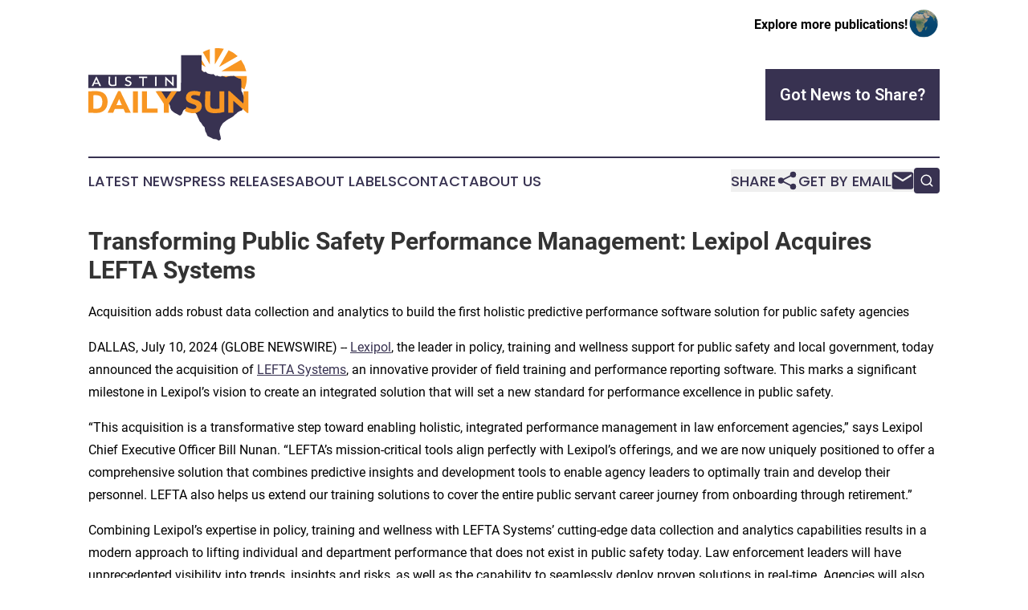

--- FILE ---
content_type: image/svg+xml
request_url: https://cdn.newsmatics.com/agp/sites/austindailysun-logo-1.svg
body_size: 9020
content:
<?xml version="1.0" encoding="UTF-8" standalone="no"?>
<svg
   xmlns:dc="http://purl.org/dc/elements/1.1/"
   xmlns:cc="http://creativecommons.org/ns#"
   xmlns:rdf="http://www.w3.org/1999/02/22-rdf-syntax-ns#"
   xmlns:svg="http://www.w3.org/2000/svg"
   xmlns="http://www.w3.org/2000/svg"
   id="Layer_1"
   data-name="Layer 1"
   viewBox="0 0 400 229.46075"
   version="1.1"
   width="400"
   height="229.46075">
  <metadata
     id="metadata57">
    <rdf:RDF>
      <cc:Work
         rdf:about="">
        <dc:format>image/svg+xml</dc:format>
        <dc:type
           rdf:resource="http://purl.org/dc/dcmitype/StillImage" />
      </cc:Work>
    </rdf:RDF>
  </metadata>
  <defs
     id="defs4">
    <style
       id="style2">.cls-1{fill:#f89622;}.cls-2{fill:#383251;}.cls-3{fill:#fff;}</style>
  </defs>
  <path
     class="cls-1"
     d="M 338.21,1.58464 A 74.16,74.16 0 0 0 315.82,0.34463999 c -0.05,0.17 -0.17,0.49 -0.22,0.65 0,13.23000001 0,26.47000001 0,39.70000001 7.63,-12.97 15.11,-26.05 22.61,-39.11 z"
     id="path6" />
  <path
     class="cls-1"
     d="m 303.45,2.56464 a 75.68,75.68 0 0 0 -17.7,7.47 c 5.18,9.21 10.59,18.3 15.8,27.5 a 25,25 0 0 0 1.88,2.88 c 0.05,-12.61 -0.01,-25.23 0.02,-37.85 z"
     id="path8" />
  <path
     class="cls-1"
     d="m 350.15,5.28464 q -12.12,20.7 -24,41.56 c 15.61,-8.91 31.13,-18 46.71,-26.92 a 74.06,74.06 0 0 0 -22.71,-14.64 z"
     id="path10" />
  <path
     class="cls-1"
     d="m 292.94,46.80464 c -5.7,-9.91 -11.34,-19.86 -17.18,-29.69 a 75.86,75.86 0 0 0 -11.94,12.93 c 9.72,5.56 19.38,11.24 29.12,16.76 z"
     id="path12" />
  <path
     class="cls-1"
     d="m 381.12,29.05464 c -16.25,9.44 -32.61,18.71 -48.79,28.24 20.58,0.11 41.17,0 61.75,0 a 74.35,74.35 0 0 0 -12.96,-28.24 z"
     id="path14" />
  <path
     class="cls-1"
     d="m 286.84,57.28464 c -9.73,-5.75 -19.57,-11.29 -29.32,-17 a 75.81,75.81 0 0 0 -6,17 q 17.69,0.08 35.32,0 z"
     id="path16" />
  <path
     class="cls-1"
     d="m 395.68,69.51464 c -21.14,-0.11 -42.27,0 -63.41,0 18,10.52 36,20.83 54,31.27 1.05,0.61 2.13,1.2 3.21,1.77 a 75.51,75.51 0 0 0 6.2,-33.04 z"
     id="path18" />
  <path
     class="cls-1"
     d="m 286.84,69.54464 c -12.28,-0.18 -24.57,0 -36.86,-0.09 a 76.75,76.75 0 0 0 1.83,20.27 c 11.7,-6.68 23.32,-13.5 35.03,-20.18 z"
     id="path20" />
  <path
     class="cls-2"
     d="m 389.81,124.38464 c -1,-2.45 -1.93,-5 -3.21,-7.32 a 17.63,17.63 0 0 1 -1.22,-4.34 c -0.44,-2.83 -3.39,-4.56 -3.44,-7.51 -0.3,-7.16 -0.13,-14.32 -0.27,-21.48 a 41.14,41.14 0 0 0 -0.28,-5.88 2.88,2.88 0 0 0 -2.54,-2 9.56,9.56 0 0 1 -4.09,-0.85 c -2.76,-1.38 -5.74,-2.39 -8.21,-4.3 -1.21,-0.87 -2.51,-2 -4.12,-1.79 -1.61,0.21 -3.36,0.87 -5.08,0.44 -2.43,-0.57 -4.75,0.62 -7.16,0.7 a 8.66,8.66 0 0 0 -3.88,1.15 c -1,0.5 -2.11,1.31 -3.32,1 a 7.78,7.78 0 0 1 -2.68,-1.31 12.4,12.4 0 0 0 -3.93,-1.12 11,11 0 0 0 -2.9,-0.39 c -1.41,0.36 -2.66,1.53 -4.2,1.18 -1.28,-0.28 -2.56,-0.62 -3.86,-0.82 -1.1,-0.15 -1.9,-1 -2.91,-1.36 -1.38,-0.36 -2.67,0.42 -4,0.71 a 3.24,3.24 0 0 1 -2.87,-1.58 8.42,8.42 0 0 0 -3.85,-3 c -1.63,0 -3.26,0.55 -4.91,0.28 a 53.31,53.31 0 0 1 -8.75,-1.9 c -1.93,-0.73 -2.75,-3 -4.69,-3.67 -1.44,-0.59 -3,0.11 -4.45,0 a 6.59,6.59 0 0 1 -2.82,-1.19 c -1.44,-1.22 -3,-2.61 -3.51,-4.49 -0.09,-12.07 -0.05,-24.16 -0.15,-36.23 -16.94,0 -33.89,-0.11 -50.84,0 -0.16,29.06 -0.2,58.12 -0.49,87.18 a 3.85,3.85 0 0 1 -1.61,2.12 c -0.66,0.58 -1.58,0.4 -2.38,0.43 q -26,0 -52,0.1 a 22.82,22.82 0 0 0 -3.51,0.2 c 0.07,0.25 0.22,0.77 0.29,1 -0.14,0.58 -0.57,1.27 0,1.79 a 10,10 0 0 0 2.89,2.45 c 1.86,1.11 2.72,3.19 3.84,4.94 a 4.59,4.59 0 0 0 2,1.55 c 2.59,1.24 4.41,3.53 6.48,5.45 2.47,2.29 4.53,5.11 7.54,6.75 a 16.51,16.51 0 0 1 5.15,4.13 31.21,31.21 0 0 1 2.21,4.63 c 0.64,1.36 1.59,2.6 1.85,4.11 a 31.1,31.1 0 0 0 0.52,4 21.26,21.26 0 0 0 2.93,6 c 1.05,1.54 2.74,2.43 4.11,3.64 1.37,1.21 2.71,2.61 4.47,3.31 a 67.68,67.68 0 0 1 8.22,4.31 c 1.4,0.8 2.75,2 4.48,1.95 a 4.59,4.59 0 0 0 3.1,-1.84 13.91,13.91 0 0 0 3.38,-5.63 c 0.83,-2.28 1.32,-4.88 3.25,-6.53 1,-1 2.47,-1.33 3.74,-1.92 a 7.49,7.49 0 0 1 3,-0.79 c 1,0.14 1.94,0.55 2.94,0.65 1.69,0.19 3.4,0.23 5.09,0.46 1.69,0.23 3.39,0 4.9,0.74 a 19.06,19.06 0 0 1 3.13,3.09 c 1.83,2.08 4.15,3.63 6.07,5.62 a 16.77,16.77 0 0 1 3.11,3.72 c 0.93,1.84 1.53,3.83 2.39,5.7 1.33,2.95 3,5.73 4,8.82 0.7,2.55 2.92,4.2 4.55,6.14 2,2.16 2.76,5.16 4.84,7.25 a 25,25 0 0 1 3.67,3.38 c 0.82,1 0.63,2.36 0.82,3.55 0.27,2 0.9,3.95 1.16,6 0.26,2.05 1.94,3.74 2.82,5.66 1.05,2.17 1.3,4.75 2.94,6.62 1.35,1.54 3.5,1.82 5.17,2.88 2.18,1.33 4.71,1.94 6.83,3.36 a 10.41,10.41 0 0 0 3.86,1.76 c 2,0.22 4.09,-0.1 6.06,0.47 a 15.09,15.09 0 0 1 4.14,2.48 c 1.11,0.81 2.6,0.4 3.78,0 1.51,-0.66 3.11,-1.79 3.45,-3.5 -0.23,-7.12 -4,-13.73 -3.53,-20.93 a 39.28,39.28 0 0 1 7.83,-17.07 32,32 0 0 1 5.84,-4.92 c 2.17,-1.49 4.06,-3.35 6.29,-4.75 1.49,-1 3.13,-1.64 4.67,-2.5 2.13,-1.14 4.15,-2.46 6.3,-3.57 2.74,-1.4 4.79,-3.75 7,-5.85 1.36,-1.36 3.12,-2.22 4.57,-3.48 1.93,-1.54 3.43,-3.67 5.76,-4.68 a 34.36,34.36 0 0 1 6.53,-2.61 2.67,2.67 0 0 0 1.86,-1 c 1.21,-1.39 0.32,-3.44 1.34,-4.91 1.23,-1.9 2.41,-4.08 2,-6.42 a 14.24,14.24 0 0 1 1,-8.78 13.85,13.85 0 0 0 1.5,-9.64 z"
     id="path22" />
  <path
     class="cls-1"
     d="m 40.76,113.86464 q 7.32,7.2 7.34,19.25 c 0,8.53 -2.42,15.35 -7.26,20.38 -4.84,5.03 -11.73,7.6 -20.63,7.6 q -3.08,0 -20,-0.67 v -52.94 c 8.05,-0.52 14.12,-0.78 18.25,-0.78 q 14.92,0 22.3,7.16 z m -5.84,19.33 c 0,-11.07 -5,-16.35 -16.39,-16.35 -0.64,0 -2.61,0.07 -6,0.18 v 33.64 c 4.36,0.11 6.74,0.14 7.07,0.14 10.51,0 15.32,-5.73 15.32,-17.61 z"
     id="path24" />
  <path
     class="cls-1"
     d="m 92.14,160.64464 -4.14,-9.31 H 66 l -4,9.31 H 48.26 l 26,-53.86 h 5.44 l 26.22,53.86 z m -22,-19.07 h 13.43 l -6.78,-15.29 z"
     id="path26" />
  <path
     class="cls-1"
     d="m 111.34,107.22464 h 12.36 v 53.42 h -12.36 z"
     id="path28" />
  <path
     class="cls-1"
     d="m 146.16,150.17464 h 26.63 v 10.47 h -39 v -53.42 h 12.37 z"
     id="path30" />
  <path
     class="cls-1"
     d="m 221.35,107.22464 -20.6,30.92 v 22.5 h -12.37 v -22.43 l -20.67,-31 h 14.41 l 12.52,19.07 12.74,-19.07 z"
     id="path32" />
  <path
     class="cls-1"
     d="m 280.57,109.09464 -3.05,10 c -5.45,-1.75 -9.8,-2.61 -13,-2.61 -5.18,0 -8.05,2 -8.05,4.81 0,1.52 0.93,2.79 2.76,3.8 a 29.74,29.74 0 0 0 6.7,2.68 c 2.61,0.78 5.22,1.68 7.83,2.72 a 16.57,16.57 0 0 1 6.63,4.91 12.85,12.85 0 0 1 2.72,8.39 16.23,16.23 0 0 1 -5.82,12.88 q -5.87,5.08 -15.53,5.07 a 41,41 0 0 1 -11.14,-1.56 37.49,37.49 0 0 1 -9.76,-4.18 l 4.25,-9.9 c 5.7,3.38 11.21,5.1 16.58,5.1 a 10,10 0 0 0 6.07,-1.6 4.69,4.69 0 0 0 2.16,-3.88 c 0,-2.72 -2.94,-4.84 -6.82,-6 a 63,63 0 0 1 -6.37,-2.23 64.46,64.46 0 0 1 -6.37,-2.88 13,13 0 0 1 -6.85,-11.61 15.13,15.13 0 0 1 5.36,-12.08 c 3.54,-3 8.72,-4.54 15.53,-4.54 a 48.91,48.91 0 0 1 16.17,2.71 z"
     id="path34" />
  <path
     class="cls-1"
     d="m 327.05,107.22464 h 12.37 v 51.3 a 82.54,82.54 0 0 1 -23,3.2 q -13.47,0 -19.41,-5.26 c -3.95,-3.45 -5.92,-9.19 -5.92,-17.17 q 0,-3 1.12,-32.07 h 12.66 c -0.56,12.67 -0.86,23.25 -0.82,31.74 0,4.43 0.93,7.52 2.84,9.32 1.91,1.8 5.51,2.67 11,2.67 a 55.75,55.75 0 0 0 9.2,-0.78 z"
     id="path36" />
  <path
     class="cls-1"
     d="M 387.63,107.22464 H 400 v 53.87 h -3.65 l -34.72,-30.51 v 30.06 h -12.36 v -53.71 H 353 l 34.63,31.35 z"
     id="path38" />
  <rect
     class="cls-2"
     y="66.29464"
     width="220.85001"
     height="32.84"
     id="rect40"
     x="0" />
  <path
     class="cls-3"
     d="m 27.49,94.07464 -2.38,-5.3 H 14.83 l -2.36,5.3 H 8.36 l 11.14,-23.34 h 1.11 l 11.18,23.34 z m -11.25,-8.44 h 7.46 l -3.7,-8.35 z"
     id="path42" />
  <path
     class="cls-3"
     d="m 66.51,71.06464 h 3.73 v 21.88 a 33,33 0 0 1 -9.78,1.56 q -5.68,0 -7.93,-2.21 c -1.5,-1.47 -2.26,-3.78 -2.26,-6.94 q 0,-1.78 0.5,-14.29 h 3.81 c -0.23,5.45 -0.36,10.18 -0.36,14.2 0,2.16 0.48,3.69 1.43,4.54 0.95,0.85 2.82,1.28 5.59,1.28 a 23.92,23.92 0 0 0 5.27,-0.59 z"
     id="path44" />
  <path
     class="cls-3"
     d="m 106.82,72.15464 -1.29,3.13 a 14.31,14.31 0 0 0 -5.25,-1.3 c -2.89,0 -4.4,1.22 -4.4,2.89 a 2.5,2.5 0 0 0 1.23,2.08 11.11,11.11 0 0 0 3,1.46 q 1.73,0.6 3.48,1.32 a 8.16,8.16 0 0 1 3,2.1 4.94,4.94 0 0 1 1.22,3.38 6.83,6.83 0 0 1 -2.33,5.14 8.79,8.79 0 0 1 -6.27,2.2 14.84,14.84 0 0 1 -8.49,-2.63 l 1.81,-3.06 a 11.68,11.68 0 0 0 6.77,2.37 5.14,5.14 0 0 0 3.31,-1 2.91,2.91 0 0 0 1.23,-2.38 2.77,2.77 0 0 0 -1.22,-2.23 11.54,11.54 0 0 0 -3,-1.57 c -1.17,-0.43 -2.32,-0.89 -3.5,-1.39 a 8.4,8.4 0 0 1 -3,-2.12 4.77,4.77 0 0 1 -1.22,-3.31 5.82,5.82 0 0 1 2.23,-4.68 9.14,9.14 0 0 1 6,-1.85 15.42,15.42 0 0 1 6.69,1.45 z"
     id="path46" />
  <path
     class="cls-3"
     d="m 146.84,71.06464 v 3.29 h -8.41 v 19.72 h -3.75 v -19.72 h -8.44 v -3.29 z"
     id="path48" />
  <path
     class="cls-3"
     d="m 166.59,71.06464 h 3.74 v 23 h -3.74 z"
     id="path50" />
  <path
     class="cls-3"
     d="M 209.22,71.06464 H 213 v 23.33 h -1 l -16.49,-15.84 v 15.52 h -3.73 v -23.24 h 0.94 l 16.49,16 z"
     id="path52" />
</svg>
